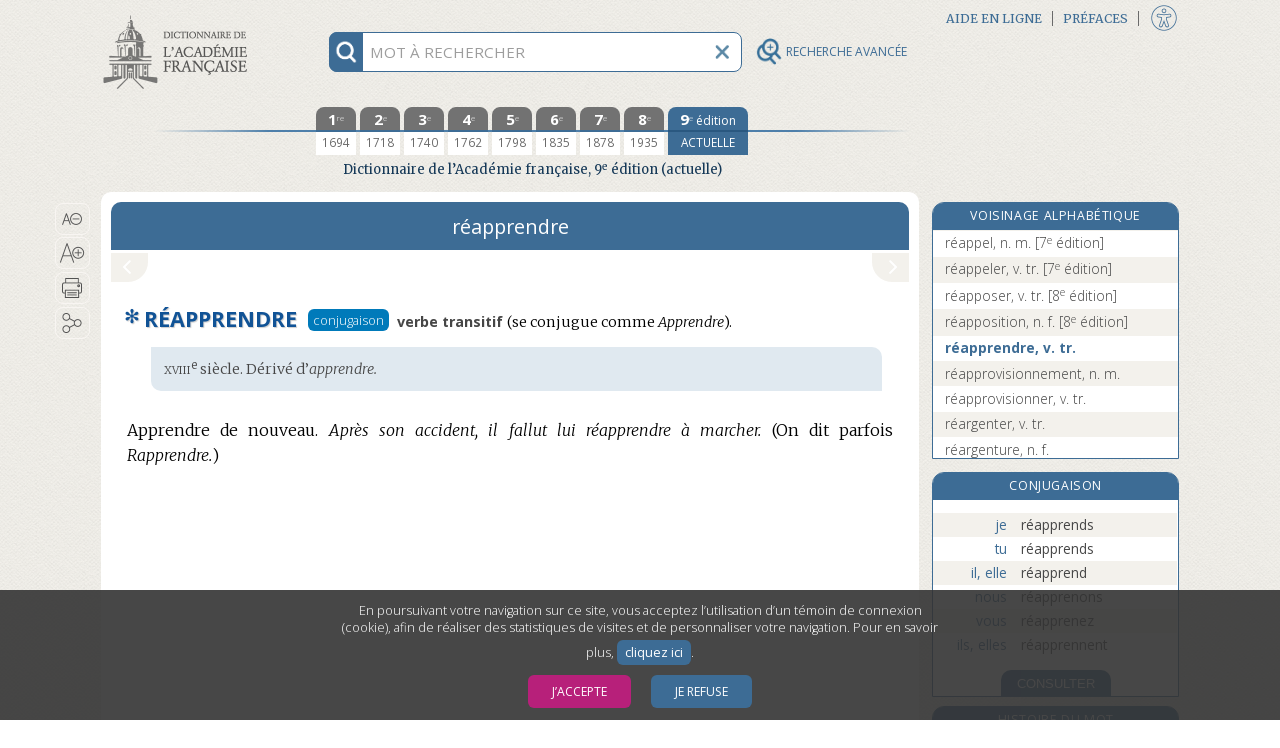

--- FILE ---
content_type: application/javascript
request_url: https://dictionnaire-academie.fr/js/accessibility.js?refresh=4.3.0-1426
body_size: 3047
content:
var accessibilitySettings={wordNavigationLink:false,openDyslexic:false};
function loadAccessibilitySettings(){var settingsStr=readCookie("accessibilitySettings");if(settingsStr){var splitStr=settingsStr.split("&");for(var i=0;i<splitStr.length;i++){var splitStrKeyVal=splitStr[i].split("=");if(splitStrKeyVal.length==2)if(splitStrKeyVal[0]=="wordNavigationLink"&&splitStrKeyVal[1]=="true")accessibilitySettings.wordNavigationLink=true}}else createCookie("accessibilitySettings",$.param(accessibilitySettings),30)}
function saveAccessibilitySettings(){if($("#accessibiliteHypertexte").prop("checked")!=accessibilitySettings.wordNavigationLink){accessibilitySettings.wordNavigationLink=$("#accessibiliteHypertexte").prop("checked");createCookie("accessibilitySettings",$.param(accessibilitySettings),30);window.location.reload(true)}}
function initAccessibility(){$("#accessibilite").mouseover(function(){$('#accessibilite[activated="0"] a img').attr("src",$("#accessibilite a img").attr("src").replace("accessibilite.png","accessibilite_survol.png"))});$("#accessibilite a").focus(function(){$('#accessibilite[activated="0"] a img').attr("src",$("#accessibilite a img").attr("src").replace("accessibilite.png","accessibilite_survol.png"))});$("#accessibilite").mouseout(function(){$('#accessibilite[activated="0"] a img').attr("src",$("#accessibilite a img").attr("src").replace("_survol",
""))});$("#accessibilite a").focusout(function(){$('#accessibilite[activated="0"] a img').attr("src",$("#accessibilite a img").attr("src").replace("_survol",""))});if(accessibilitySettings.wordNavigationLink){$("#accessibilite a img").attr("src",$("#accessibilite a img").attr("src").replace("accessibilite.png","accessibilite_survol.png"));$("#accessibilite").attr("activated","1")}else $("#accessibilite").attr("activated","0");$("#accessibilite").click(function(){if($("#divPartageIcones").hasClass("divPartageIconesOuvert"))$("#btFermerPartage").click();
$("#accessibiliteFen").addClass("accessibiliteFenOuvert");$("#accessibiliteFen").removeClass("accessibiliteFenFermer");$("#accessibiliteHypertexte").focus()});$("#btFermerAccessibilite, #accessibiliteFen .boutonAccessibilite").click(function(){$("#accessibiliteFen").addClass("accessibiliteFenFermer");$("#accessibiliteFen").removeClass("accessibiliteFenOuvert");saveAccessibilitySettings();$("#accessibilite a").focus()});$("#infoAccessibilite a").focus(function(){$("#infoAccessibilite a img").attr("src",
$("#infoAccessibilite a img").attr("src").replace("infoAccessibilite","infoAccessibiliteSurvol"))});$("#infoAccessibilite a").focusout(function(){$("#infoAccessibilite a img").attr("src",$("#infoAccessibilite a img").attr("src").replace("Survol",""))});$("#accessibiliteHypertexte").prop("checked",accessibilitySettings.wordNavigationLink);$("#accessibiliteHypertexte").keydown(function($event){if($event.which==13)$(this).click()})}
jQuery(document).ready(function($){loadAccessibilitySettings();initAccessibility();$(document).keydown(function($event){if($event.which==27)if($("#accessibiliteFen").hasClass("accessibiliteFenOuvert"))$("#btFermerAccessibilite").click()})});
